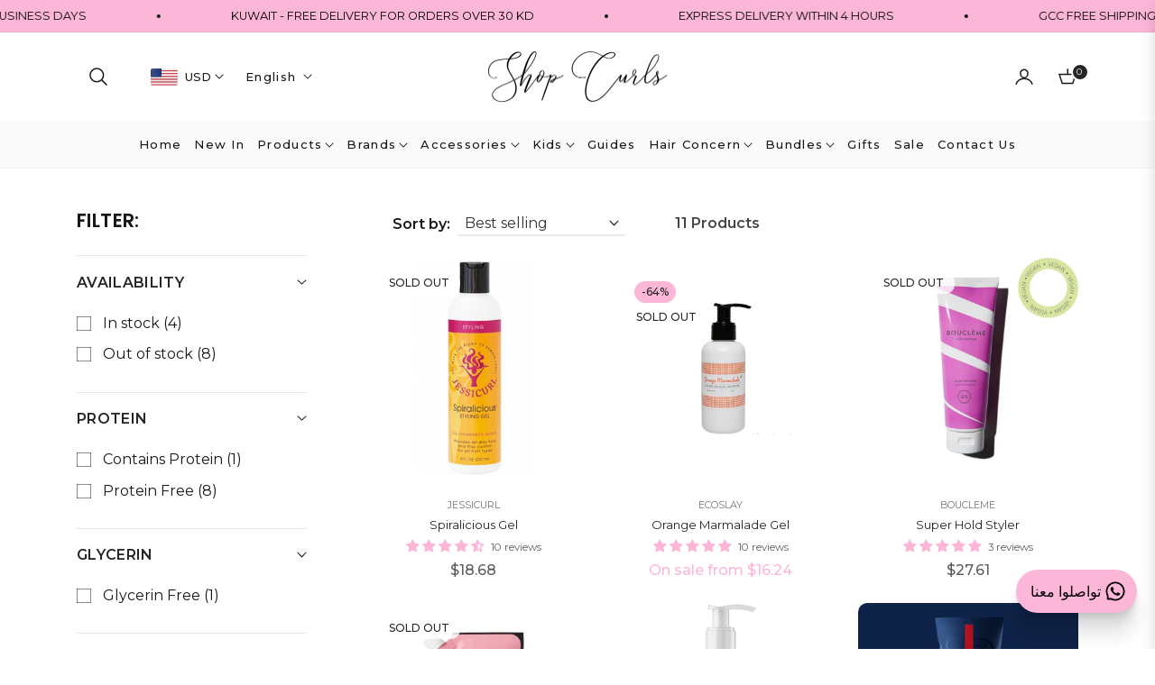

--- FILE ---
content_type: text/css
request_url: https://shopcurls.com/cdn/shop/t/44/assets/component-facets.css?v=93792725141140087121738828650
body_size: 5233
content:
@keyframes animateMenuOpen{0%{opacity:0;transform:translateY(-1.5rem)}to{opacity:1;transform:translateY(0)}}.facets-container{display:grid;grid-template-columns:repeat(2,auto);grid-template-rows:repeat(2,auto);padding-top:1rem}.active-facets-mobile{margin-bottom:.5rem}@media screen and (min-width: 750px){.facets-container>*+*{margin-top:0}.facets__form .product-count{grid-column-start:3;align-self:flex-start}.facets-vertical-form{display:flex;justify-content:flex-end}.product-count-vertical{margin-left:3.5rem}}@media screen and (max-width: 989px){.facets-container{grid-template-columns:auto minmax(0,max-content);column-gap:2rem}}.facet-filters{align-items:flex-start;display:flex;grid-column:2;grid-row:1;padding-left:2.5rem}@media screen and (min-width: 990px){.facet-filters{padding-left:2rem}}.facet-filters__label{display:block;margin:0 .5rem 0 0;font-size:var(--g-font-size);font-family:var(--g-font-2);line-height:var(--g-body-lineheight);letter-spacing:0;text-transform:none}.facet-filters__label label{margin:0}.facet-filters__summary{display:flex;align-items:center;justify-content:space-between;font-size:1.4rem;cursor:pointer;height:4.5rem;padding:0 1.5rem;min-width:25rem;margin-top:2.4rem;border:.1rem solid rgba(var(--color-foreground),.55)}.facet-filters__summary:after{position:static}.facet-filters__field{align-items:center;display:flex;flex-grow:1;justify-content:flex-end}.facet-filters__field .select{width:auto;border-bottom:2px solid rgb(var(--color-border))}.facet-filters__field .select:after,.facet-filters__field .select:before,.mobile-facets__sort .select:after,.mobile-facets__sort .select:before{content:none}.facet-filters__field .select__select,.mobile-facets__sort .select__select{border-radius:0;min-width:auto;min-height:auto;transition:none;-webkit-appearance:none;-moz-appearance:none;appearance:none;outline:none;background-image:none}.facet-filters button{margin-left:2.5rem}.facet-filters__sort{background-color:transparent;border:0;border-radius:0;height:auto;margin:0;padding:0 1.75rem 0 .5rem}.facet-filters__sort::-ms-expand{display:none}.facet-filters__sort+.icon-caret{right:0}@media screen and (forced-colors: active){.facet-filters__sort{border:none}}.facet-filters__sort,.facet-filters__sort:hover{box-shadow:none;filter:none;transition:none;-webkit-appearance:none;-moz-appearance:none}.mobile-facets__sort .select__select.focused,.no-js .mobile-facets__sort .select__select:focus{outline:.2rem solid rgba(var(--color-foreground),.1);outline-offset:.3rem;box-shadow:0 0 0 .3rem rgb(var(--color-background)),0 0 .5rem .4rem rgba(var(--color-foreground),.3)}.facet-filters__sort.focused,.no-js .facet-filters__sort:focus{outline:.2rem solid rgba(var(--color-foreground),.5);outline-offset:1rem;box-shadow:0 0 0 1rem rgb(var(--color-background)),0 0 .2rem 1.2rem rgba(var(--color-foreground),.3)}.no-js .facet-filters__sort:focus:not(:focus-visible),.no-js .mobile-facets__sort .select__select:focus:not(:focus-visible){outline:0;box-shadow:none}.facets{display:block;grid-column-start:span 2}.facets__form{display:grid;gap:0 2rem;grid-template-columns:1fr max-content max-content;margin-bottom:.5rem}.facets__wrapper{align-items:center;align-self:flex-start;grid-column:1;grid-row:1;display:flex;flex-wrap:wrap}.facets__heading{display:block;margin:-1.2rem 1rem 0 0}.facets__reset{margin-left:auto}.facets__disclosure{margin-right:1rem;position:relative}.facets__summary{margin-bottom:1.2rem;padding:0 1.3rem 0 0;list-style:none}.facets__summary::marker{display:none}.horizontal .facets__summary{border:1px solid rgba(var(--color-foreground),.1);padding:.3rem 1.6rem .3rem .6rem;text-decoration:none}.horizontal .facets__summary:hover{border-color:rgba(var(--color-foreground),.2)}.horizontal .facets__disclosure[open] .facets__summary{border-color:rgba(var(--color-foreground),.3)}.horizontal .facets__summary>div>span{display:flex;align-items:center}.horizontal .facets__summary span,.horizontal .facets__summary:hover span{text-decoration:none!important}.horizontal .facets__summary .icon-caret{right:.5rem}.underlined-link,.customer a{color:rgba(var(--g-main));opacity:.8;text-underline-offset:.3rem;text-decoration-thickness:.1rem;transition:text-decoration-thickness ease .1s;text-decoration:underline!important}.underlined-link:hover,.customer a:hover{text-decoration:underline}.icon-arrow{width:1rem;height:auto}h3 .icon-arrow,.h3 .icon-arrow{width:calc(var(--font-heading-scale) * 1.5rem)}.animate-arrow .icon-arrow path{transform:translate(-.25rem);transition:transform var(--duration-short) ease}.animate-arrow:hover .icon-arrow path{transform:translate(-.05rem)}summary{cursor:pointer;list-style:none;position:relative}summary .icon-caret{position:absolute;height:.4rem;right:1.5rem;top:calc(50% - .2rem);width:auto}summary::-webkit-details-marker{display:none}.disclosure-has-popup{position:relative}.disclosure-has-popup[open]>summary:before{position:fixed;top:0;right:0;bottom:0;left:0;z-index:2;display:block;cursor:default;content:" ";background:transparent;height:100vh}.mobile-facets__disclosure>summary:before{display:none}.disclosure-has-popup[open]>summary+*{z-index:1000}@media screen and (min-width: 750px){.disclosure-has-popup[open]>summary+*{z-index:1000}.facets .disclosure-has-popup[open]>summary+*{z-index:2}}.facets__disclosure[open] .facets__display{animation:animateMenuOpen var(--duration-default) ease}.facets__summary span{transition:text-decoration var(--duration-short) ease}.disclosure-has-popup[open]>.facets__summary:before{z-index:2}.facets__summary>span{line-height:calc(1 + .3 / var(--font-body-scale))}.facets__summary .icon-caret{right:0}.facets__display{border-width:1px;border-style:solid;border-color:#0000001a;box-shadow:0 .5rem 1rem #00000026;background-color:#fff;position:absolute;top:calc(100% + .1 rem);left:0rem;width:22rem;max-height:55rem;overflow-y:auto}.facets__header{border-bottom:1px solid rgba(0,0,0,.1);padding:1rem 1.5rem;display:flex;justify-content:space-between;position:sticky;top:0;background-color:#fff;z-index:1}.facets__list{padding:.5rem 1.5rem}.facets__item{display:flex;align-items:center}.facets__item-count{color:rgba(var(--color-foreground),.6);font-size:80%}.facets__item label,.facets__item input[type=checkbox]{cursor:pointer}.facet-checkbox{padding:.2rem 0rem .2rem 0;flex-grow:1;position:relative;display:flex;word-break:break-word;align-items:center;margin-bottom:0;line-height:28px}.facet-checkbox input[type=checkbox]{position:absolute;opacity:1;width:1.6rem;height:1.6rem;top:.7rem;left:-.4rem;z-index:-1;appearance:none;-webkit-appearance:none;background-color:transparent}.no-js .facet-checkbox input[type=checkbox]{z-index:0}.facet-checkbox>svg{margin-right:.8rem;flex-shrink:0;width:1rem;height:1rem;margin-top:0}.facet-checkbox .icon-checkmark{visibility:hidden;position:absolute;left:2px;z-index:5;top:.6rem;margin-top:0;fill:none;stroke:#fff;width:12px}.facet-checkbox>input[type=checkbox]:checked~.svg-box{background-color:var(--g-color-heading)}.facet-checkbox>input[type=checkbox]:checked~.icon-checkmark{visibility:visible}@media screen and (forced-colors: active){.facet-checkbox>svg{background-color:inherit;border:.1rem solid rgb(var(--color-background))}.facet-checkbox>input[type=checkbox]:checked~.icon-checkmark{border:none}}.facet-checkbox--disabled{opacity:.5;cursor:not-allowed!important}.color_grid .facet-checkbox--disabled .facets_bg:after{content:"";background:linear-gradient(to bottom right,transparent calc(50% - 1px),rgb(var(--color-border)),transparent calc(50% + 1px)) no-repeat;position:absolute;top:0;left:0;width:100%;height:100%;transform:scale(.8)}.size-grid .facet-checkbox--disabled .facets_size:after{content:"";background:linear-gradient(to bottom right,transparent calc(50% - 1px),rgb(var(--color-border)),transparent calc(50% + 1px)) no-repeat;position:absolute;top:0;left:0;width:100%;height:100%}.facets__price{display:flex;padding:1.5rem}.facets__price .irs--round .irs-handle{border:2px solid var(--g-color-heading)}.facets__price .irs--round .irs-bar{background-color:var(--g-color-heading)}.facets__price .irs--round .irs-from,.facets__price .irs--round .irs-to,.facets__price .irs--round .irs-single{background-color:var(--g-color-heading);display:none}.facets__price .irs--round .irs-from:before,.facets__price .irs--round .irs-to:before,.facets__price .irs--round .irs-single:before{border-top-color:var(--g-color-heading);display:none}.facets__price .irs--round .irs-min,.facets__price .irs--round .irs-max{display:none}.facets__price .field{width:50%}.facets__price .field .field__input{width:100%;padding:12px 16px;height:44px;background-color:transparent;border:1px solid var(--g-input-border);font-size:90%;border-radius:var(--g-input-radius)!important}.facets__price .field .field__input[type=number]::-webkit-inner-spin-button,.facets__price .field .field__input[type=number]::-webkit-outer-spin-button{-webkit-appearance:none}.facets__price .field .field__input[type=number]{-moz-appearance:textfield}.facets__price .field+.field-currency{margin-left:1.5rem}.facets__price .field{align-items:center}.facets__price .field-currency{align-self:center;margin-right:.6rem;position:relative;top:-.8rem}.facets__price .price-wrap .field-currency{top:0;font-size:90%}.facets__price .field__label{left:1.5rem;margin-bottom:0;opacity:.7;font-size:80%}button.facets__button{min-height:0;margin:0 0 0 .5rem;box-shadow:none;padding-top:1.4rem;padding-bottom:1.4rem}.facets__button-no-js{transform:translateY(-.6rem)}.active-facets{display:flex;flex-wrap:wrap;width:100%;grid-column:1 / -1;grid-row:2;margin-top:-.5rem;margin-bottom:1.5rem}.active-facets__button{display:block;margin-right:1rem;margin-top:1rem;padding-left:.2rem;padding-right:.2rem;text-decoration:none}span.active-facets__button-inner{color:rgb(var(--color-foreground));box-shadow:none!important;min-height:0;min-width:0;padding:.2rem .7rem;display:flex;align-items:stretch;font-size:80%;background-color:rgba(var(--color-foreground),.08);border-radius:16px}span.active-facets__button-inner:before,span.active-facets__button-inner:after{display:none}.active-facets__button-remove{margin-left:.5rem;font-size:80%}.facets__reset{font-size:80%}.active-facets__button-wrapper{align-items:center;display:flex;justify-content:center;padding-top:1rem}@media screen and (min-width: 990px){.active-facets__button{margin-right:.3rem}}@media screen and (max-width: 989px){.active-facets{margin:.5rem -1rem 1.2rem;padding:0 1.2rem}.active-facets__button,.active-facets__button-remove{margin:0;padding:.5rem}span.active-facets__button-inner{padding-bottom:.3rem;padding-top:.3rem}.active-facets__button-wrapper{padding-top:0}}.active-facets__button:hover .active-facets__button-inner{box-shadow:0 0 0 .2rem rgb(var(--color-foreground))}.active-facets__button--light .active-facets__button-inner{box-shadow:0 0 0 .05rem rgba(var(--color-foreground),.2)}.active-facets__button--light:hover .active-facets__button-inner{box-shadow:0 0 0 .05rem rgba(var(--color-foreground),.4)}a.active-facets__button:focus-visible{outline:none;box-shadow:none}@media (forced-colors: active){a.active-facets__button:focus-visible{outline:transparent solid 1px}}a.active-facets__button.focused,.no-js a.active-facets__button:focus{outline:none;box-shadow:none}a.active-facets__button:focus-visible .active-facets__button-inner{box-shadow:0 0 0 .1rem rgba(var(--color-foreground),.2),0 0 0 .2rem rgb(var(--color-background)),0 0 0 .4rem rgb(var(--color-foreground));outline:none}a.active-facets__button.focused .active-facets__button-inner,.no-js a.active-facets__button:focus .active-facets__button-inner{box-shadow:0 0 0 .1rem rgba(var(--color-foreground),.2),0 0 0 .2rem rgb(var(--color-background)),0 0 0 .4rem rgb(var(--color-foreground));outline:none}.active-facets__button svg{align-self:center;flex-shrink:0;margin-left:.6rem;margin-right:-.2rem;pointer-events:none;width:1rem;height:1rem;stroke:currentColor}@media all and (min-width: 990px){.active-facets__button svg{margin-right:-.4rem;margin-top:.1rem;width:1rem}}.active-facets facet-remove:only-child{display:none}.facets-vertical .active-facets .active-facets-vertical-filter:only-child>facet-remove{display:none}.facets-vertical .active-facets-vertical-filter{display:flex;width:100%;justify-content:space-between}.facets-vertical .active-facets-vertical-filter .active-facets__button-wrapper{padding-top:0;display:flex;align-items:flex-start}.facets-vertical .active-facets__button{margin-top:0}@media (max-width:990px){.facets-vertical .active-facets__button,.horizontal .active-facets__button{margin-bottom:0!important;padding:0;margin-top:8px}.facets-vertical .active-facets facet-remove:last-of-type,.horizontal .active-facets facet-remove:last-of-type{margin-bottom:0!important}.facets-vertical .active-facets,.horizontal .active-facets{padding:0;margin:0;column-gap:8px}.horizontal .active-facets{padding-bottom:1rem}.collection-drawer-collapse-left .facets-vertical .active-facets facet-remove:last-of-type{margin-bottom:.5rem!important}.collection-drawer-collapse-left .facets-vertical .active-facets__button{margin-bottom:.5rem!important;margin-top:0!important}.collection-drawer-collapse-left .facets-vertical .active-facets .facets__heading--vertical+facet-remove.active-facets__button-wrapper{margin-bottom:1.5rem!important}}.active-facets__button.disabled,.mobile-facets__clear.disabled{pointer-events:none}.mobile-facets__clear-wrapper{align-items:center;display:flex;justify-content:center}.mobile-facets{position:fixed;top:0;left:0;right:0;bottom:0;z-index:1000;background-color:#00000080;pointer-events:none;opacity:0;transition:opacity .3s ease}.mobile-facets__disclosure[open] .mobile-facets{opacity:1}.mobile-facets__disclosure,.mobile-facets__open-wrapper{-webkit-tap-highlight-color:rgba(0,0,0,0)}.mobile-facets__disclosure{display:flex}.mobile-facets__wrapper{margin-left:0;display:flex}.mobile-facets__wrapper .disclosure-has-popup[open]>summary:before{height:100vh;z-index:3}.mobile-facets__inner{background-color:#fff;width:calc(100% - 3rem);margin-left:auto;height:100%;overflow-y:auto;pointer-events:all;transition-property:transform,visibility;transition-duration:.35s;transition-timing-function:ease;max-width:28rem;display:flex;flex-direction:column;transform:translate(110%)}.js details[open].menu-opening .mobile-facets__inner{transform:translate(0);visibility:visible}.js details[open]>facet-filters-form .mobile-facets__inner{transition-property:transform,visibility;transition-duration:.35s;transition-timing-function:ease}.mobile-facets__header{background-color:#fff;border-bottom:.1rem solid rgba(0,0,0,.08);padding:.8rem 1.5rem;text-align:left;display:flex;position:sticky;top:0;z-index:2}.mobile-facets__header .modal-header .close{right:32px}.mobile-facets__header-inner{flex-grow:1;position:relative}.mobile-facets__info{padding:0 1.8rem}.mobile-facets__heading{margin:0}.mobile-facets__count{margin:0;flex-grow:1;opacity:.8}.mobile-facets__open-wrapper{display:inline-block}.mobile-facets__open{text-align:left;width:100%;padding-top:.5rem;padding-bottom:.5rem;display:flex;align-items:center}.mobile-facets__open:hover{color:rgb(var(--color-link))}.mobile-facets__open circle{transform:translate(0);transition:transform .3s var(--anim-transition)}.mobile-facets__open:hover .circle-1{transform:translate(-6px)}.mobile-facets__open:hover .circle-2{transform:translate(6px)}.mobile-facets__open:hover line,.mobile-facets__open:hover circle{stroke:rgb(var(--color-link))}.mobile-facets__open-label{transition:text-decoration var(--duration-short) ease}.mobile-facets__open>*+*{margin-left:.5rem}.mobile-facets__open svg{width:1.8rem;height:auto;stroke:currentColor}.mobile-facets__open line,.mobile-facets__open circle{stroke:rgba(var(--color-link),var(--alpha-link))}.mobile-facets__close{display:none;align-items:center;justify-content:center;position:fixed;top:0rem;right:-.2rem;width:4.4rem;height:4.4rem;z-index:101;opacity:0;transition:opacity var(--duration-short) ease}.mobile-facets__details:not(:first-child){border-top:1px solid rgba(var(--color-foreground),.1)}.mobile-facets__close svg{width:2.2rem}details.menu-opening .mobile-facets__close{display:flex;opacity:0;display:none}details.menu-opening .mobile-facets__close svg{margin:0}.mobile-facets__close-button{align-items:center;background-color:transparent;display:flex;font-size:1.4rem;font:inherit;letter-spacing:inherit;margin-top:1.5rem;padding:1.2rem 1.5rem;text-decoration:none;width:calc(100% - 5.2rem);border:none;font-weight:var(--g-h6-font-weight);font-size:var(--g-h6-font-size);line-height:var(--g-h6-font-lineheight);letter-spacing:var(--g-h6-font-spacing);text-transform:var(--g-h6-font-transform);color:rgba(var(--g-color-heading-rgb),1)}.no-js .mobile-facets__close-button{display:none}.mobile-facets__close-button .icon-arrow{transform:rotate(180deg);margin-right:1rem}.mobile-facets__main{padding:2rem 0 0;position:relative;z-index:1;flex-grow:1;display:flex;flex-direction:column;overflow:hidden;overflow-y:auto}.mobile-facets__details[open] .icon-caret{transform:rotate(180deg)}.no-js .mobile-facets__details{border-bottom:1px solid rgba(var(--color-foreground),.04)}.mobile-facets__highlight{opacity:0;visibility:hidden}.mobile-facets__checkbox:checked+.mobile-facets__highlight{visibility:visible;opacity:1;position:absolute;top:0;left:0;right:0;bottom:0;display:block;background-color:#0000000a}.mobile-facets__summary{padding:1.1rem 1.5rem;font-weight:var(--g-h6-font-weight);font-size:var(--g-h6-font-size);line-height:var(--g-h6-font-lineheight);letter-spacing:var(--g-h6-font-spacing);text-transform:var(--g-h6-font-transform);color:rgba(var(--g-color-heading-rgb),1)}.mobile-facets__summary svg{margin-left:auto}.mobile-facets__summary>div,.facets__summary>div{display:flex;align-items:center}.mobile-facets__submenu{overflow-y:auto}.js .mobile-facets__submenu{position:absolute;top:0;width:100%;bottom:0;left:0;background-color:#fff;z-index:3;transform:translate(100%);visibility:hidden;display:flex;flex-direction:column}.js details[open]>.mobile-facets__submenu{transition:transform .3s cubic-bezier(.29,.63,.44,1),visibility .3s cubic-bezier(.29,.63,.44,1)}.js details[open].menu-opening>.mobile-facets__submenu{transform:translate(0);visibility:visible}.js .menu-drawer__submenu .mobile-facets__submenu{overflow-y:auto}.js .mobile-facets .submenu-open{visibility:hidden}.mobile-facets__item{position:relative}input.mobile-facets__checkbox{border:0;width:1.6rem;height:1.6rem;position:absolute;left:2.1rem;top:1.2rem;z-index:0;appearance:none;-webkit-appearance:none;background-color:transparent}.mobile-facets__label{padding:.5rem 1.5rem;width:100%;background-color:#fff;transition:background-color .2s ease;word-break:break-word;display:flex;margin:0;align-items:center}.mobile-facets__label>svg{position:relative;z-index:2;margin-right:.8rem;flex-shrink:0;width:1rem;height:1rem}.mobile-facets__label .icon-checkmark{position:absolute;left:1.6rem;z-index:5;top:50%;margin-top:-8px;fill:none;stroke:#fff;width:12px}.mobile-facets__label>input[type=checkbox]:checked~.icon-checkmark{visibility:visible}.mobile-facets__label>input[type=checkbox]:checked~.svg-box{background-color:var(--g-color-heading)}.mobile-facets__arrow,.mobile-facets__summary .icon-caret{margin-left:auto;display:block}.mobile-facets__label--disabled{opacity:.5}.mobile-facets__footer{background-color:rgb(var(--color-background));border-top:.1rem solid rgba(var(--color-foreground),.08);padding:.8rem 1.5rem;bottom:0;position:sticky;display:flex;z-index:2;margin-top:auto}.mobile-facets__footer>*+*{margin-left:1rem}.mobile-facets__footer>*{width:50%}.mobile-facets__footer noscript .button{width:100%}.mobile-facets__sort{display:flex;justify-content:space-between}.mobile-facets__sort label{flex-shrink:0;margin-bottom:0;font-size:var(--g-font-size);font-family:var(--g-font-2);line-height:var(--g-body-lineheight);letter-spacing:0;text-transform:none}.mobile-facets__sort .select{width:auto}.no-js .mobile-facets__sort .select{position:relative;right:-1rem}.mobile-facets__sort .select .icon-caret{right:0}.mobile-facets__sort .select__select{background-color:transparent;border-radius:0;box-shadow:none;filter:none;margin-left:.5rem;margin-right:.5rem;padding-left:.5rem;padding-right:1.5rem}.product-count{align-self:center;position:relative;text-align:right}.product-count__text{margin:0;opacity:.8;font-size:var(--g-font-size);line-height:1.8;text-transform:capitalize;letter-spacing:0}.product-count__text.loading{visibility:hidden}.product-count .loading-overlay__spinner,.product-count-vertical .loading-overlay__spinner{display:none;position:absolute;right:0;top:50%;transform:translateY(-50%);width:1.8rem}.product-count__text.loading+.loading-overlay__spinner{display:block}.select{position:relative}.select .icon-caret{height:.4rem;pointer-events:none;position:absolute;top:calc(50% - .2rem);right:6px;width:auto}.color_grid .facets__item{display:inline-flex;padding:0}.color_grid ul{display:flex;flex-wrap:wrap;gap:1rem;margin-bottom:4px}.color_grid ul.no-js:not(html){display:none}.collection-horizontal .color_grid ul{padding:1.5rem;margin-bottom:0}.color_grid ul.mobile-facets__list,.size-grid ul.mobile-facets__list{padding:1rem 1.5rem}.color_grid .facet-checkbox{font-size:0;line-height:0;padding:0}.facets_bg{background-size:110%}.color_grid .facets_bg{width:24px;height:24px;margin:0;position:relative}.color_grid .facets_bg:before{position:absolute;top:-6px;right:-6px;bottom:-6px;left:-6px;border:2px solid transparent;content:"";display:block;border-radius:50%;transform:scale(.8);opacity:0;transition:all .3s ease}.color_grid .facet-checkbox>input[type=checkbox]:checked~.facets_bg:before{border-color:var(--g-color-heading);opacity:1;transform:scale(1)}.color_grid .facet-checkbox svg{display:none}.facets_bg{width:16px;height:16px;border-radius:50%;display:inline-block;margin:0 8px 0 0;background-position:center;border:1px solid rgba(0,0,0,.1)}.color_q.color_grid .facets_bg{border-radius:0}.color_q.color_grid .facets_bg:before{border-radius:0}.color_q.color_list .facets_bg{border-radius:0}.size-grid .facet-checkbox svg{display:none}.size-grid .facets__item{display:inline-flex;padding:0 1rem 1rem 0}.size-grid .facet-checkbox{min-width:38px;padding:0 8px;height:38px;text-align:center;justify-content:center;position:relative}.size-grid .facets_size:before{position:absolute;top:0;right:0;bottom:0;left:0;content:"";display:block;border-radius:0;transition:all .3s ease;border:none;box-shadow:inset 0 0 0 1px rgba(var(--g-color-heading-rgb),.1)}.size-grid .facet-checkbox>input[type=checkbox]:checked~.facets_size:before{box-shadow:inset 0 0 0 2px rgba(var(--g-color-heading-rgb),1)}.facet-filter-left{padding-top:64px!important;position:relative}.facet-filter-left .col-md-3{position:static!important;margin-top:-64px}.facet-filter-left .facets__form .product-count{position:absolute;top:0;right:15px}.facet-filter-left .facet-filters__field{position:absolute;top:0;right:160px}.facet-filter-left .facets-container{padding-top:0}.facet-filter-left .active-facets__button{padding-left:0;margin-top:1rem}.facet-filter-left .facets__heading{margin-bottom:1.2rem}.facet-filter-left .active-facets__button-wrapper{padding-bottom:1.5rem;padding-top:1.2rem}.facet-filter-left .facets__summary{font-family:var(--g-font-1);text-transform:uppercase;font-size:18px;margin-bottom:1.4rem}.facet-filter-left .facets__display{border:none;box-shadow:none;position:relative;width:100%;left:0;display:block!important;background-color:transparent;max-height:25rem}.facet-filter-left .facets__list,.facets_sidebar .facets__price{padding:0;margin-bottom:1.5rem}.facet-filter-left .facets__wrapper,.facets_sidebar .facets__form{display:block}.facets_sidebar .facets__disclosure{margin-right:0rem;border-bottom:1px solid #e9e9e9;margin-bottom:1.5rem}.facets_sidebar .facets__header{display:none}.facets_sidebar #slider-range{width:90%}.facets_sidebar .disclosure-has-popup[open]>summary:before{display:none}.horizontal .size-grid .facets__list{padding-top:1.2rem}.facet-filter-left .facets__display::-webkit-scrollbar{width:4px}.facet-filter-left .facets__display::-webkit-scrollbar-track{background:#f1f1f1}.facet-filter-left .facets__display::-webkit-scrollbar-thumb{background:#888}.facet-filter-left .facets__display::-webkit-scrollbar-thumb:hover{background:#555}.facets_sidebar .facets .disclosure-has-popup>summary .icon-caret{transform:rotate(-90deg)}.facets_sidebar .facets .disclosure-has-popup[open]>summary .icon-caret{transform:rotate(0)}.is_stuck .sorting,.is_stuck .product-count{display:none}.facets-wrap{padding:0;border:none;margin:0}.facets-vertical{display:flex}.facets-wrap-vertical{border:none;padding-left:0}.facets__form-vertical{display:flex;flex-direction:column}.facets__disclosure-vertical{border-top:1px solid rgba(var(--color-foreground),.1);margin-right:0}.facets-vertical .facets__summary{padding-top:1.2rem;margin-bottom:0;padding-bottom:1.2rem;font-weight:var(--g-h6-font-weight);font-size:var(--g-h6-font-size);line-height:var(--g-h6-font-lineheight);letter-spacing:var(--g-h6-font-spacing);text-transform:var(--g-h6-font-transform);color:var(--g-color-heading)}.facets-vertical .facets__summary>div>span{display:flex;align-items:center}.facets__summary .facets__selected{font-size:10px;background-color:rgba(var(--color-foreground),1);border-radius:24px;margin-left:.5rem;color:#fff;min-width:20px;height:20px;line-height:20px;display:inline-block;text-align:center}.facets-vertical .facets__summary:hover span,.facets-vertical .facets__summary span{text-decoration:none;text-underline-offset:0}.facets__heading--vertical{margin:0 0 1.5rem;font-size:1.3rem}.facets__header-vertical{padding:0}.facets__display-vertical{padding-bottom:1.5rem}.facets-vertical .facets-wrapper--no-filters{display:none}.no-js .facets-vertical .facets-wrapper--no-filters{display:block}.facets-vertical .product-grid-container{width:100%}.facets-vertical-form{display:flex;justify-content:space-between;align-items:center;padding-left:calc(25% + 2.5rem)}.facets-vertical-form.facets-disable{padding-left:0!important}.product-count-vertical{margin-left:3.5rem;position:relative}.facets-vertical .active-facets__button-wrapper{margin-bottom:2rem}.facets-vertical .no-js .facets__button-no-js{transform:none;margin-left:0}.facets-vertical .no-js .facet-filters__field{justify-content:flex-start;padding-bottom:1rem;padding-top:2rem}.facets-vertical .facets__price{padding:0rem .5rem .5rem 0}@media (max-width:749px){.collection-vertical .facets-vertical .facets__price{padding:1.5rem}}.facets-vertical .facets__price .field{width:50%}.facets-vertical .facets__price .field .field__input{width:100%;padding:12px 16px;height:44px;background-color:transparent;border:1px solid var(--g-input-border);font-size:90%}.facets-vertical .active-facets__button{margin-bottom:.8rem}.no-js .facets-vertical .facet-filters.sorting{padding-left:0;flex-direction:column}.facets-vertical .facet-checkbox input[type=checkbox]{z-index:0}.no-js .facets-vertical .facets-container{display:flex;flex-direction:column}.facets-vertical .active-facets facet-remove:last-of-type{margin-bottom:1rem}.facets-vertical .active-facets{margin:0;align-items:flex-start}.facets__disclosure-vertical .facets__summary .icon-caret{transform:rotate(-90deg);transition:transform .2s ease}.facets__disclosure-vertical[open] .facets__summary .icon-caret{transform:rotate(0)}.facets-container-drawer{display:flex;flex-flow:row wrap;align-items:center;column-gap:0}.facets-container-drawer .mobile-facets__wrapper{margin-right:2rem;flex-grow:1}.facets-container-drawer .product-count{margin:0 0 .5rem 3.5rem}.facets-container-drawer .facets-pill{width:100%}.facets-container-drawer .facets__form{display:block}.hidden{display:none!important}.facets__collection__list li{padding:4px 0}.facets__collection__list li a{position:relative}.facets__collection__list li a:before{content:"";position:absolute;right:0;bottom:-4px;width:0;border-bottom:1px solid var(--color-body-text);-webkit-transition:width .3s ease;transition:width .3s ease;z-index:7}.facets__collection__list li a:hover:before,.facets__collection__list li a.active:before{width:100%;left:0}.noUi-horizontal .noUi-handle{width:24px;height:24px;right:-10px;top:-10px;background-color:#fff;border:solid 2px var(--g-color-heading);cursor:grab;border-radius:50%;box-shadow:none}.noUi-handle:after,.noUi-handle:before{display:none}.noUi-horizontal{height:6px}.noUi-target{border-radius:32px;background:#dee4ec;border:none;box-shadow:none}.noUi-connect{background:var(--g-color-heading)}.collection-drawer-slide-left .mobile-facets__inner{margin-right:auto;margin-left:0}.js .collection-drawer-slide-left .disclosure-has-popup:not(.menu-opening) .mobile-facets__inner{transform:translate(-110%)}.collection-drawer-slide-left details.menu-opening .mobile-facets__close{display:none}.collection-drawer-slide-left .active-facets,.collection-drawer .active-facets{margin-top:.4rem;margin-bottom:1.5rem}@media (max-width: 990px){.collection-drawer .facets-container-drawer>.flex-grow-1{order:1}.collection-drawer .facets-container-drawer .product-count{order:2;margin:0 0 0rem 3.5rem}.collection-drawer .facets-container-drawer .active-facets-mobile{order:3}.collection-drawer .active-facets{padding-bottom:0}}.template-collection:before{position:fixed;top:0;right:0;bottom:0;left:0;display:block;cursor:default;content:" ";background:#00000080;z-index:1000;pointer-events:none;opacity:0;visibility:hidden;transition:all .25s var(--anim-transition)}.overflow-hidden-mobile:before{opacity:1;visibility:visible}.mobile-facets{background-color:transparent!important}.collection-drawer-collapse-left .facets-vertical-form{padding-left:0!important}.collection-drawer-collapse-left .v-col{margin-top:0}.collection-drawer-collapse-left .orview-wrap{margin-left:2rem;margin-right:auto}.drawer-collapse-btn{cursor:pointer}.drawer-collapse-btn:before{transition:all .2s var(--anim-transition);content:"";position:fixed;top:0;left:0;bottom:0;right:0;width:100%;max-width:100%;height:100%;z-index:1000;background-color:#00000080;cursor:auto;opacity:0;visibility:hidden}.drawer-collapse-btn.open:before{visibility:visible;opacity:1}.sidebar-collapse-left{position:fixed;max-width:28rem;top:0;left:0;bottom:0;right:0;height:100%;transition:transform .3s var(--anim-transition);transform:translate(-100%);z-index:1000}.collection-drawer-collapse-right .sidebar-collapse-left{transform:translate(100%);left:auto;right:0}.sidebar-collapse-left .facets-container{background-color:#fff;width:100%;height:100%;padding:2rem 2rem 1rem!important;overflow-y:auto;pointer-events:all;position:relative;top:0}.sidebar-collapse-left .facets-container::-webkit-scrollbar{width:4px}.sidebar-collapse-left .facets-container::-webkit-scrollbar-thumb{background-color:rgba(var(--g-color-heading-rgb),.18)}.sidebar-collapse-left .facets-container::-webkit-scrollbar-track{background-color:rgba(var(--g-color-heading-rgb),.05)}.sidebar-collapse-left.open{transform:translate(0)}.sidebar-collapse-left facet-remove.active-facets__button-wrapper{margin-bottom:1.5rem!important}@media (max-width:991px){.collection-drawer-collapse-left .facets{display:flex!important;flex-direction:column;width:100%}.collection-drawer-collapse-left .orview-wrap,.collection-drawer-collapse-left .product-count-vertical{display:none!important}.collection-drawer-collapse-left .facets-vertical-form{display:flex;justify-content:space-between}.sidebar-collapse-left{max-width:21rem}.sidebar-collapse-left .active-facets-mobile,.sidebar-collapse-left .mobile-facets__wrapper,.sidebar-collapse-left .product-count{display:none!important}.sidebar-collapse-left .active-facets{padding:0}}
/*# sourceMappingURL=/cdn/shop/t/44/assets/component-facets.css.map?v=93792725141140087121738828650 */


--- FILE ---
content_type: application/x-javascript
request_url: https://www.goldendev.win/shopify/add-to-cart/shop/status/shop-curls.myshopify.com.js?58958227
body_size: -143
content:
var addtc_settings_updated = 1768738081;